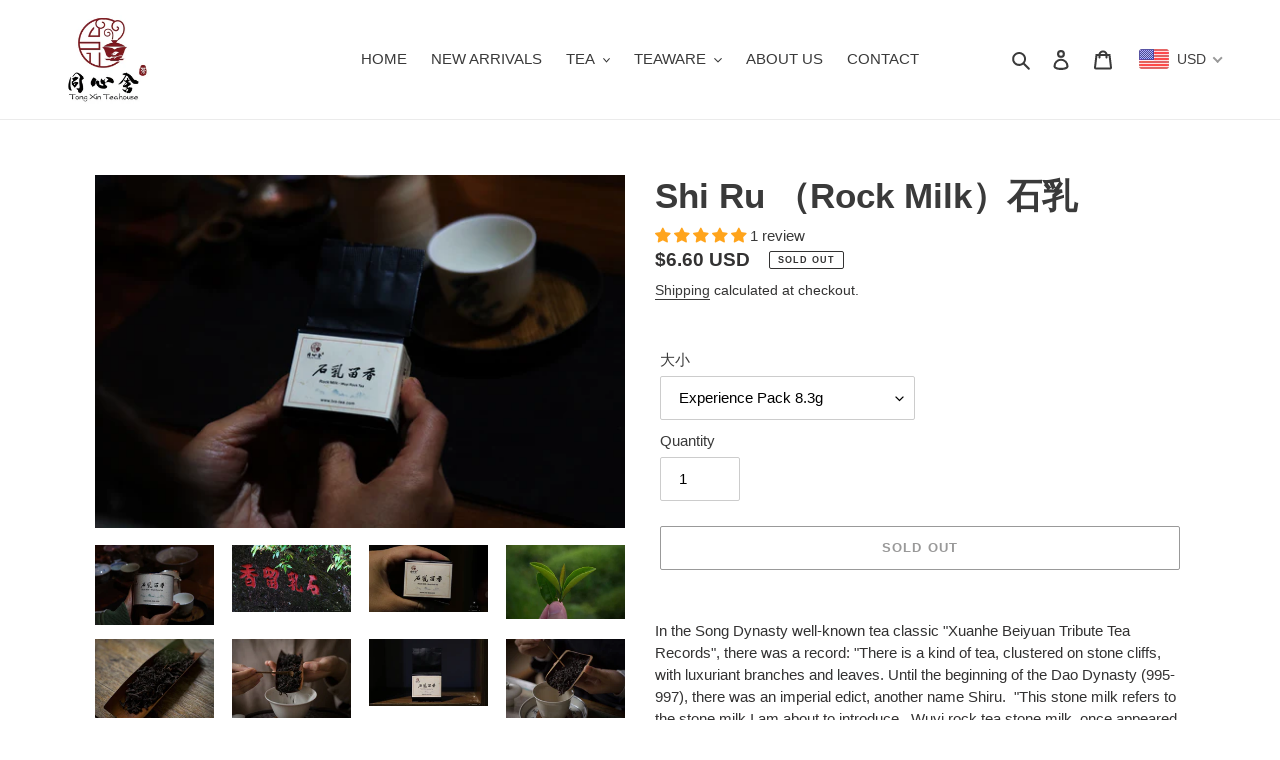

--- FILE ---
content_type: text/javascript;charset=UTF-8
request_url: https://init.grizzlyapps.com/9e32c84f0db4f7b1eb40c32bdb0bdea9
body_size: 1646
content:
var Currency = { rates: {"USD":"1.0000000000","EUR":"1.1858809020","GBP":"1.3659895912","CAD":"0.7296367503","AUD":"0.6911800586","AFN":"0.0152675478","ALL":"0.0122448240","AZN":"0.5895326126","DZD":"0.0077215074","AOA":"0.0010905127","ARS":"0.0006971068","AMD":"0.0026694877","AWG":"0.5550929781","BSD":"1.0077963123","BHD":"2.6731106454","BDT":"0.0082382644","BBD":"0.5003595083","BYN":"0.3559799469","BZD":"0.5010803292","BMD":"1.0000000000","BTN":"0.0109785413","BTC":"86582.8527335635","BOB":"0.1458328199","BAM":"0.6047909117","BWP":"0.0726521689","BRL":"0.1890215169","BND":"0.7878836107","BGN":"0.5954613933","BIF":"0.0003402710","KHR":"0.0002503916","CVE":"0.0107273387","XAF":"0.0018032432","XOF":"0.0018032432","XPF":"0.0099182459","CZK":"0.0488835104","KYD":"1.2092103131","CLP":"0.0011487120","CNY":"0.1433979375","COP":"0.0002796600","KMF":"0.0023809524","CDF":"0.0004587156","CRC":"0.0020362369","HRK":"0.1574580477","CUC":"1.0000000000","CUP":"0.0377358491","DKK":"0.1587940544","DJF":"0.0056590278","DOP":"0.0159952672","XCD":"0.3700210431","EGP":"0.0212867042","ERN":"0.0666666667","ETB":"0.0064696076","FKP":"1.3642862600","FJD":"0.4443859830","GMD":"0.0136986572","GEL":"0.3717491466","GHS":"0.0924534929","GIP":"1.3642862600","XAU":"5025.1256281407","GTQ":"0.1312964872","GGP":"1.3642862600","GNF":"0.0001150520","GYD":"0.0048167529","HTG":"0.0076838379","HNL":"0.0382045147","HKD":"0.1282845660","HUF":"0.0031039710","ISK":"0.0081123017","XDR":"1.4499267787","INR":"0.0109178682","IDR":"0.0000596038","IRR":"0.0000237501","IQD":"0.0007692333","IMP":"1.3642862600","ILS":"0.3189945292","JMD":"0.0064020892","JPY":"0.0064427372","JEP":"1.3642862600","JOD":"1.4105406885","KZT":"0.0020018786","KES":"0.0078184282","KWD":"3.2637075718","KGS":"0.0114351589","LAK":"0.0000466332","LVL":"1.6531931426","LBP":"0.0000112535","LSL":"0.0624369894","LRD":"0.0054474072","LYD":"0.1583891193","LTL":"0.3386684910","MOP":"0.1254693810","MKD":"0.0191927631","MGA":"0.0002227589","MWK":"0.0005811674","MYR":"0.2496569713","MVR":"0.0647267834","MRO":"0.0028011218","MUR":"0.0217819158","MXN":"0.0575343703","MDL":"0.0592105925","MNT":"0.0002805490","MAD":"0.1100192556","MZN":"0.0156469813","MMK":"0.0004763501","NAD":"0.0624369894","NPR":"0.0068615963","ANG":"0.5586342510","TWD":"0.0318615435","NZD":"0.5959827189","NIO":"0.0273871263","NGN":"0.0007037001","KPW":"0.0011109822","NOK":"0.1026090401","OMR":"2.6033870065","PKR":"0.0036016897","PAB":"1.0077099891","PGK":"0.2356274890","PYG":"0.0001507007","PEN":"0.3003910491","PHP":"0.0169586408","PLN":"0.2817913476","QAR":"0.2764119954","RON":"0.2318007441","RUB":"0.0133465564","RWF":"0.0006909574","SHP":"1.3659895912","WST":"0.3628986896","STD":"0.0000483139","SVC":"0.1151752622","SAR":"0.2667422792","RSD":"0.0100753833","SCR":"0.0701571780","SLL":"0.0000476883","XAG":"104.8877700860","SGD":"0.7867449216","SBD":"0.1230979671","SOS":"0.0017665024","ZAR":"0.0622145828","KRW":"0.0006914145","LKR":"0.0032528944","SDG":"0.0016625321","SRD":"0.0262322446","SZL":"0.0624524815","SEK":"0.1122365318","CHF":"1.2855701182","SYP":"0.0000904194","TJS":"0.1077806879","TZS":"0.0003936535","THB":"0.0320308849","TOP":"0.4153237864","TTD":"0.1483569468","TND":"0.3461661750","TMT":"0.2857142857","TRY":"0.0230449367","UGX":"0.0002850928","UAH":"0.0233717247","AED":"0.2722938552","UYU":"0.0266107989","UZS":"0.0000830303","VUV":"0.0083679223","VEF":"0.0000002760","VND":"0.0000381025","YER":"0.0041963678","ZMW":"0.0513679596"}, convert: function(amount, from, to) { return (amount * this.rates[from]) / this.rates[to]; } };